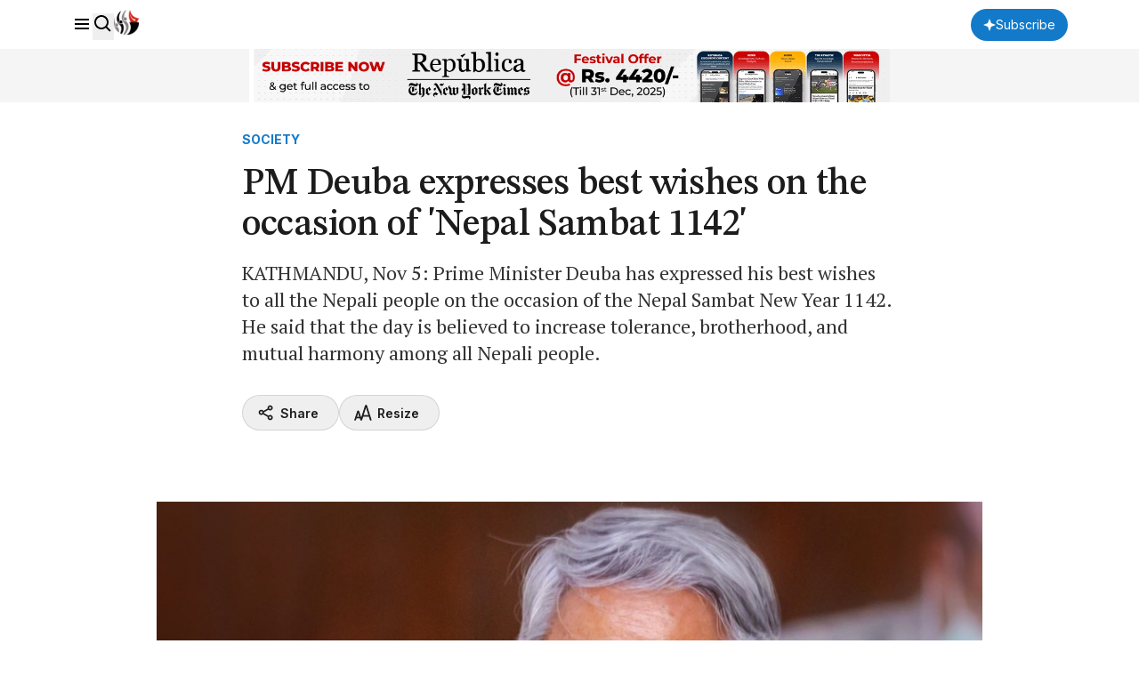

--- FILE ---
content_type: text/html; charset=utf-8
request_url: https://www.google.com/recaptcha/api2/aframe
body_size: 181
content:
<!DOCTYPE HTML><html><head><meta http-equiv="content-type" content="text/html; charset=UTF-8"></head><body><script nonce="bQT7Qf2rifK2cfhbFqdFQw">/** Anti-fraud and anti-abuse applications only. See google.com/recaptcha */ try{var clients={'sodar':'https://pagead2.googlesyndication.com/pagead/sodar?'};window.addEventListener("message",function(a){try{if(a.source===window.parent){var b=JSON.parse(a.data);var c=clients[b['id']];if(c){var d=document.createElement('img');d.src=c+b['params']+'&rc='+(localStorage.getItem("rc::a")?sessionStorage.getItem("rc::b"):"");window.document.body.appendChild(d);sessionStorage.setItem("rc::e",parseInt(sessionStorage.getItem("rc::e")||0)+1);localStorage.setItem("rc::h",'1769287763589');}}}catch(b){}});window.parent.postMessage("_grecaptcha_ready", "*");}catch(b){}</script></body></html>